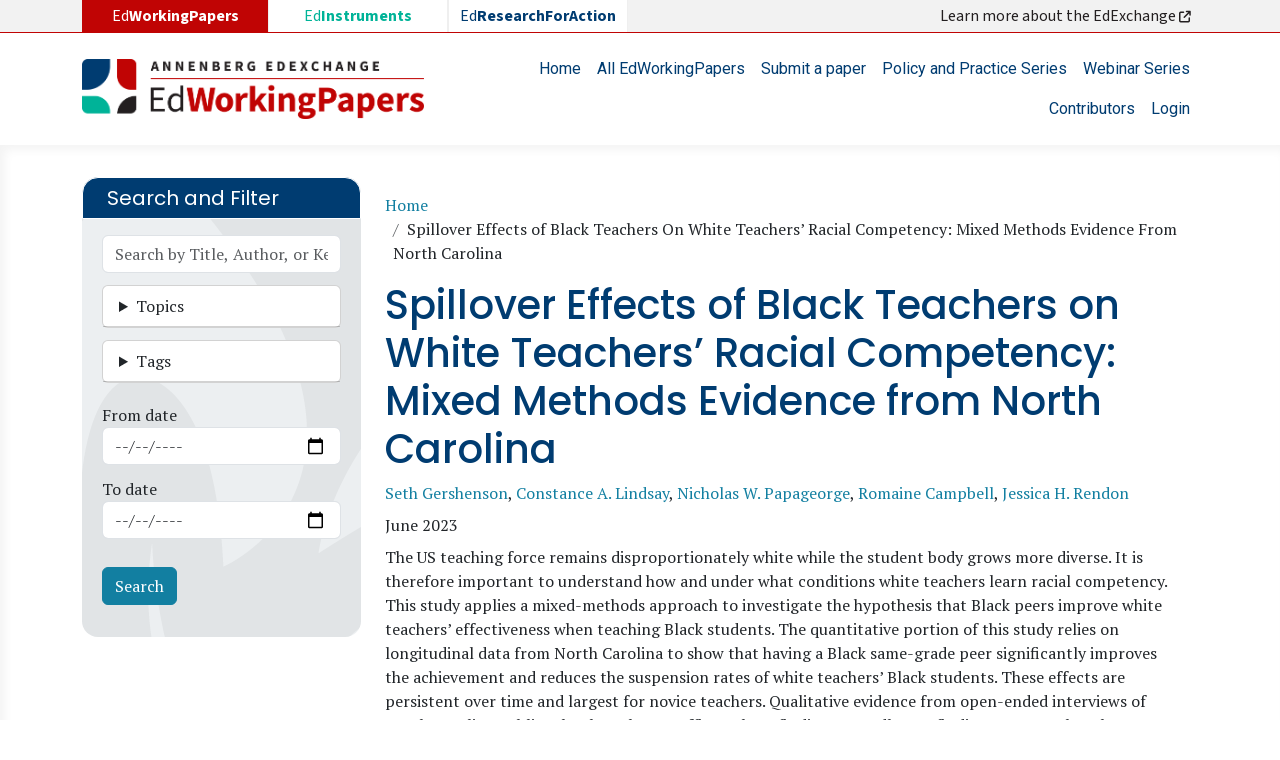

--- FILE ---
content_type: text/html; charset=UTF-8
request_url: https://edworkingpapers.com/ai23-794
body_size: 13310
content:

<!DOCTYPE html>
<html lang="en" dir="ltr" class="h-100">
  <head>
    
<!-- Google tag (gtag.js) -->
<script async src="https://www.googletagmanager.com/gtag/js?id=G-15BDW3RK8S"></script>
<script>
  window.dataLayer = window.dataLayer || [];
  function gtag(){dataLayer.push(arguments);}
  gtag('js', new Date());

  gtag('config', 'G-15BDW3RK8S');
</script>

    <meta charset="utf-8" />
<noscript><style>form.antibot * :not(.antibot-message) { display: none !important; }</style>
</noscript><meta name="description" content="The US teaching force remains disproportionately white while the student body grows more diverse. It is therefore important to understand how and under what conditions white teachers learn racial competency. This study applies a mixed-methods approach to investigate the hypothesis that Black peers improve white teachers’ effectiveness when teaching Black students." />
<meta name="abstract" content="The US teaching force remains disproportionately white while the student body grows more diverse. It is therefore important to understand how and under what conditions white teachers learn racial competency. This study applies a mixed-methods approach to investigate the hypothesis that Black peers improve white teachers’ effectiveness when teaching Black students." />
<meta name="keywords" content="peer effects, knowledge spillovers, teacher effectiveness, teacher diversity, achievement gaps, education production function" />
<link rel="canonical" href="https://edworkingpapers.com/ai23-794" />
<meta name="robots" content="index, follow" />
<meta name="twitter:card" content="summary" />
<meta name="twitter:description" content="The US teaching force remains disproportionately white while the student body grows more diverse. It is therefore important to understand how and under what conditions white teachers learn racial competency. This study applies a mixed-methods approach to investigate the hypothesis that Black peers improve white teachers’ effectiveness when teaching Black students." />
<meta name="twitter:title" content="Spillover Effects of Black Teachers on White Teachers’ Racial Competency: Mixed Methods Evidence from North Carolina" />
<meta name="twitter:site" content="@annenberginst" />
<meta name="twitter:image" content="https://edworkingpapers.com/sites/default/files/edworkingpaper-cover-23-794.jpg" />
<meta name="Generator" content="Drupal 10 (https://www.drupal.org)" />
<meta name="MobileOptimized" content="width" />
<meta name="HandheldFriendly" content="true" />
<meta name="viewport" content="width=device-width, initial-scale=1.0" />
<link rel="icon" href="/sites/default/files/favicon.ico" type="image/vnd.microsoft.icon" />

    <title>Spillover Effects of Black Teachers on White Teachers’ Racial Competency: Mixed Methods Evidence from North Carolina | EdWorkingPapers</title>
    <link rel="stylesheet" media="all" href="/core/modules/views/css/views-responsive-grid.css?t8u7gm" />
<link rel="stylesheet" media="all" href="/core/themes/stable9/css/system/components/align.module.css?t8u7gm" />
<link rel="stylesheet" media="all" href="/core/themes/stable9/css/system/components/fieldgroup.module.css?t8u7gm" />
<link rel="stylesheet" media="all" href="/core/themes/stable9/css/system/components/container-inline.module.css?t8u7gm" />
<link rel="stylesheet" media="all" href="/core/themes/stable9/css/system/components/clearfix.module.css?t8u7gm" />
<link rel="stylesheet" media="all" href="/core/themes/stable9/css/system/components/details.module.css?t8u7gm" />
<link rel="stylesheet" media="all" href="/core/themes/stable9/css/system/components/hidden.module.css?t8u7gm" />
<link rel="stylesheet" media="all" href="/core/themes/stable9/css/system/components/item-list.module.css?t8u7gm" />
<link rel="stylesheet" media="all" href="/core/themes/stable9/css/system/components/js.module.css?t8u7gm" />
<link rel="stylesheet" media="all" href="/core/themes/stable9/css/system/components/nowrap.module.css?t8u7gm" />
<link rel="stylesheet" media="all" href="/core/themes/stable9/css/system/components/position-container.module.css?t8u7gm" />
<link rel="stylesheet" media="all" href="/core/themes/stable9/css/system/components/reset-appearance.module.css?t8u7gm" />
<link rel="stylesheet" media="all" href="/core/themes/stable9/css/system/components/resize.module.css?t8u7gm" />
<link rel="stylesheet" media="all" href="/core/themes/stable9/css/system/components/system-status-counter.css?t8u7gm" />
<link rel="stylesheet" media="all" href="/core/themes/stable9/css/system/components/system-status-report-counters.css?t8u7gm" />
<link rel="stylesheet" media="all" href="/core/themes/stable9/css/system/components/system-status-report-general-info.css?t8u7gm" />
<link rel="stylesheet" media="all" href="/core/themes/stable9/css/system/components/tablesort.module.css?t8u7gm" />
<link rel="stylesheet" media="all" href="/core/themes/stable9/css/views/views.module.css?t8u7gm" />
<link rel="stylesheet" media="all" href="/modules/better_exposed_filters/css/better_exposed_filters.css?t8u7gm" />
<link rel="stylesheet" media="all" href="/modules/custom/edexchange_related_resources/css/edexchange_related_resources.css?t8u7gm" />
<link rel="stylesheet" media="all" href="https://use.fontawesome.com/releases/v6.4.0/css/all.css" />
<link rel="stylesheet" media="all" href="https://use.fontawesome.com/releases/v6.4.0/css/v4-shims.css" />
<link rel="stylesheet" media="all" href="/core/themes/stable9/css/core/assets/vendor/normalize-css/normalize.css?t8u7gm" />
<link rel="stylesheet" media="all" href="/themes/bootstrap5/css/components/action-links.css?t8u7gm" />
<link rel="stylesheet" media="all" href="/themes/bootstrap5/css/components/breadcrumb.css?t8u7gm" />
<link rel="stylesheet" media="all" href="/themes/bootstrap5/css/components/container-inline.css?t8u7gm" />
<link rel="stylesheet" media="all" href="/themes/bootstrap5/css/components/details.css?t8u7gm" />
<link rel="stylesheet" media="all" href="/themes/bootstrap5/css/components/exposed-filters.css?t8u7gm" />
<link rel="stylesheet" media="all" href="/themes/bootstrap5/css/components/field.css?t8u7gm" />
<link rel="stylesheet" media="all" href="/themes/bootstrap5/css/components/form.css?t8u7gm" />
<link rel="stylesheet" media="all" href="/themes/bootstrap5/css/components/icons.css?t8u7gm" />
<link rel="stylesheet" media="all" href="/themes/bootstrap5/css/components/inline-form.css?t8u7gm" />
<link rel="stylesheet" media="all" href="/themes/bootstrap5/css/components/item-list.css?t8u7gm" />
<link rel="stylesheet" media="all" href="/themes/bootstrap5/css/components/links.css?t8u7gm" />
<link rel="stylesheet" media="all" href="/themes/bootstrap5/css/components/menu.css?t8u7gm" />
<link rel="stylesheet" media="all" href="/themes/bootstrap5/css/components/more-link.css?t8u7gm" />
<link rel="stylesheet" media="all" href="/themes/bootstrap5/css/components/pager.css?t8u7gm" />
<link rel="stylesheet" media="all" href="/themes/bootstrap5/css/components/tabledrag.css?t8u7gm" />
<link rel="stylesheet" media="all" href="/themes/bootstrap5/css/components/tableselect.css?t8u7gm" />
<link rel="stylesheet" media="all" href="/themes/bootstrap5/css/components/tablesort.css?t8u7gm" />
<link rel="stylesheet" media="all" href="/themes/bootstrap5/css/components/textarea.css?t8u7gm" />
<link rel="stylesheet" media="all" href="/themes/bootstrap5/css/components/ui-dialog.css?t8u7gm" />
<link rel="stylesheet" media="all" href="/themes/bootstrap5/css/components/file.css?t8u7gm" />
<link rel="stylesheet" media="all" href="/themes/bootstrap5/css/components/messages.css?t8u7gm" />
<link rel="stylesheet" media="all" href="/themes/bootstrap5/css/components/node.css?t8u7gm" />
<link rel="stylesheet" media="all" href="/themes/custom/ewp/css/style.css?t8u7gm" />
<link rel="stylesheet" media="all" href="/sites/default/files/asset_injector/css/ewp-7dafec200d169b88a9f4d856e6ec87b2.css?t8u7gm" />

    
  </head>
  <body class="path-node page-node-type-edworkingpaper   d-flex flex-column h-100">
        <div class="visually-hidden-focusable skip-link p-3 container">
      <a href="#main-content" class="p-2">
        Skip to main content
      </a>
    </div>
    
      <div class="dialog-off-canvas-main-canvas d-flex flex-column h-100" data-off-canvas-main-canvas>
    

<header>
          <div class="region region-header-exchange">
    <div id="block-ewp-edexchange" class="container block block-block-content block-block-contente1c387a2-1f73-4b30-a47e-ea49e67d4a84">
  
    
      
            <div class="clearfix text-formatted field field--name-body field--type-text-with-summary field--label-hidden field__item"><div class="row"><div class="col-md-6"><ul class="list-edexchange"><li class="col nav-link d-none d-md-block l1">Ed<strong>WorkingPapers</strong></li><li class="col nav-item l2"><a class="nav-link" href="https://edinstruments.org/" target="_blank">Ed<strong>Instruments</strong></a></li><li class="col nav-item l3"><a class="nav-link" href="https://edresearchforaction.org//" target="_blank">Ed<strong>ResearchForAction</strong></a></li></ul></div><div class="col-md-6 d-none d-md-block text-end"><a class="nav-link" href="https://annenberg.brown.edu/edexchange" target="_blank">Learn more about the EdExchange&nbsp;<em><i class="fa-solid fa-arrow-up-right-from-square">&nbsp;</i></em></a></div></div></div>
      
  </div>

  </div>

    

    <nav class="navbar navbar-expand-lg navbar-light text-dark ">
    <div class="container d-flex">
        <div class="region region-nav-branding">
    <div id="block-ewp-branding" class="block block-system block-system-branding-block">
  
    
  <div class="navbar-brand d-flex align-items-center">

    <a href="/" title="Home" rel="home" class="site-logo d-block">
    <img src="/sites/default/files/edworkingpapers_logo.webp" alt="Home" fetchpriority="high" />
  </a>
  
  <div>
    
      </div>
</div>
</div>

  </div>


      <button class="navbar-toggler collapsed" type="button" data-bs-toggle="collapse"
              data-bs-target="#navbarSupportedContent" aria-controls="navbarSupportedContent"
              aria-expanded="false" aria-label="Toggle navigation">
        <span class="navbar-toggler-icon"></span>
      </button>

      <div class="collapse navbar-collapse justify-content-md-end flex-wrap" id="navbarSupportedContent">
          <div class="region region-nav-main">
    <nav role="navigation" aria-labelledby="block-ewp-main-navigation-menu" id="block-ewp-main-navigation" class="block block-menu navigation menu--main">
            
  <h5 class="visually-hidden" id="block-ewp-main-navigation-menu">Main navigation</h5>
  

        
            <ul data-block="nav_main" class="navbar-nav justify-content-end flex-wrap nav-level-0">
                    <li class="nav-item">
          <a href="/" class="nav-link" data-drupal-link-system-path="&lt;front&gt;">Home</a>
      </li>

                    <li class="nav-item">
          <a href="/edworkingpapers" class="nav-link" data-drupal-link-system-path="edworkingpapers">All EdWorkingPapers</a>
      </li>

                    <li class="nav-item">
          <a href="/submit-paper" class="nav-link" data-drupal-link-system-path="webform/submit_a_paper">Submit a paper</a>
      </li>

                    <li class="nav-item">
          <a href="/policy-practice-series" class="nav-link" data-drupal-link-system-path="policy-practice-series">Policy and Practice Series</a>
      </li>

                    <li class="nav-item">
          <a href="/webinar-series" class="nav-link" data-drupal-link-system-path="node/4">Webinar Series</a>
      </li>

                    <li class="nav-item">
          <a href="/contributors" class="nav-link" data-drupal-link-system-path="contributors">Contributors</a>
      </li>

                    <li class="nav-item">
          <a href="/user/login" class="nav-link" data-drupal-link-system-path="user/login">Login</a>
      </li>

        </ul>
  



  </nav>

  </div>

        
      </div>
    </div>
  </nav>
  
</header>
<main role="main">
<div class="main-page">
  <a id="main-content" tabindex="-1"></a>
  
  
  

  <div class="container">
    
    <div class="row g-0">
              <div class="order-1 order-md-1 col-12 col-lg-3">
            <div class="region region-sidebar-first">
    <div class="views-exposed-form bef-exposed-form block block-views block-views-exposed-filter-blocksearch-edworkingpapers-page-1" data-drupal-selector="views-exposed-form-search-edworkingpapers-page-1" id="block-ewp-exposedformsearch-edworkingpaperspage-1">
  
      <h2>Search and Filter</h2>
    
      <form data-block="sidebar_first" action="/edworkingpapers" method="get" id="views-exposed-form-search-edworkingpapers-page-1" accept-charset="UTF-8">
  <div class="form--inline clearfix">
  <div class="js-form-item form-item js-form-type-textfield form-type-textfield js-form-item-keyword form-item-keyword">
      
        
  <input placeholder="Search by Title, Author, or Keyword" data-drupal-selector="edit-keyword" type="text" id="edit-keyword" name="keyword" value="" size="30" maxlength="128" class="form-text form-control" />


        </div>
<details class="form-item js-form-wrapper form-wrapper card" data-drupal-selector="edit-categories-collapsible" id="edit-categories-collapsible">
    <summary role="button" aria-controls="edit-categories-collapsible" aria-expanded="false" class="card-header bg-light">Topics</summary><div class="details-wrapper card-body">
    <div id="edit-categories" class="form-checkboxes"><div class="form-checkboxes bef-checkboxes">
                  <div class="js-form-item form-item js-form-type-checkbox form-type-checkbox js-form-item-categories-26 form-item-categories-26">
        
  <input data-drupal-selector="edit-categories-26" type="checkbox" id="edit-categories-26" name="categories[26]" value="26" class="form-checkbox form-check-input" />


        <label for="edit-categories-26" class="option">Families and Communities</label>
      </div>

                    <div class="js-form-item form-item js-form-type-checkbox form-type-checkbox js-form-item-categories-19 form-item-categories-19">
        
  <input data-drupal-selector="edit-categories-19" type="checkbox" id="edit-categories-19" name="categories[19]" value="19" class="form-checkbox form-check-input" />


        <label for="edit-categories-19" class="option">Methods</label>
      </div>

                    <div class="js-form-item form-item js-form-type-checkbox form-type-checkbox js-form-item-categories-197 form-item-categories-197">
        
  <input data-drupal-selector="edit-categories-197" type="checkbox" id="edit-categories-197" name="categories[197]" value="197" class="form-checkbox form-check-input" />


        <label for="edit-categories-197" class="option">Out-of-School and Alternative Education</label>
      </div>

                    <div class="js-form-item form-item js-form-type-checkbox form-type-checkbox js-form-item-categories-74 form-item-categories-74">
        
  <input data-drupal-selector="edit-categories-74" type="checkbox" id="edit-categories-74" name="categories[74]" value="74" class="form-checkbox form-check-input" />


        <label for="edit-categories-74" class="option">Pathways to and Through Postsecondary</label>
      </div>

                    <div class="js-form-item form-item js-form-type-checkbox form-type-checkbox js-form-item-categories-60 form-item-categories-60">
        
  <input data-drupal-selector="edit-categories-60" type="checkbox" id="edit-categories-60" name="categories[60]" value="60" class="form-checkbox form-check-input" />


        <label for="edit-categories-60" class="option">Policy, Politics, and Governance</label>
      </div>

                    <div class="js-form-item form-item js-form-type-checkbox form-type-checkbox js-form-item-categories-85 form-item-categories-85">
        
  <input data-drupal-selector="edit-categories-85" type="checkbox" id="edit-categories-85" name="categories[85]" value="85" class="form-checkbox form-check-input" />


        <label for="edit-categories-85" class="option">School Choice</label>
      </div>

                    <div class="js-form-item form-item js-form-type-checkbox form-type-checkbox js-form-item-categories-41 form-item-categories-41">
        
  <input data-drupal-selector="edit-categories-41" type="checkbox" id="edit-categories-41" name="categories[41]" value="41" class="form-checkbox form-check-input" />


        <label for="edit-categories-41" class="option">Staffing, Finance, and Operations</label>
      </div>

                    <div class="js-form-item form-item js-form-type-checkbox form-type-checkbox js-form-item-categories-108 form-item-categories-108">
        
  <input data-drupal-selector="edit-categories-108" type="checkbox" id="edit-categories-108" name="categories[108]" value="108" class="form-checkbox form-check-input" />


        <label for="edit-categories-108" class="option">Standards, Assessment, and Curriculum</label>
      </div>

                    <div class="js-form-item form-item js-form-type-checkbox form-type-checkbox js-form-item-categories-32 form-item-categories-32">
        
  <input data-drupal-selector="edit-categories-32" type="checkbox" id="edit-categories-32" name="categories[32]" value="32" class="form-checkbox form-check-input" />


        <label for="edit-categories-32" class="option">Student Learning</label>
      </div>

                    <div class="js-form-item form-item js-form-type-checkbox form-type-checkbox js-form-item-categories-150 form-item-categories-150">
        
  <input data-drupal-selector="edit-categories-150" type="checkbox" id="edit-categories-150" name="categories[150]" value="150" class="form-checkbox form-check-input" />


        <label for="edit-categories-150" class="option">Student Well-Being</label>
      </div>

                    <div class="js-form-item form-item js-form-type-checkbox form-type-checkbox js-form-item-categories-1 form-item-categories-1">
        
  <input data-drupal-selector="edit-categories-1" type="checkbox" id="edit-categories-1" name="categories[1]" value="1" class="form-checkbox form-check-input" />


        <label for="edit-categories-1" class="option">Teacher and Leader Development</label>
      </div>

      </div>
</div>
</div>
</details>
<details class="form-item js-form-wrapper form-wrapper card" data-drupal-selector="edit-tags-collapsible" id="edit-tags-collapsible">
    <summary role="button" aria-controls="edit-tags-collapsible" aria-expanded="false" class="card-header bg-light">Tags</summary><div class="details-wrapper card-body">
    <div id="edit-tags" class="form-checkboxes"><div class="form-checkboxes bef-checkboxes">
                  <div class="js-form-item form-item js-form-type-checkbox form-type-checkbox js-form-item-tags-171 form-item-tags-171">
        
  <input data-drupal-selector="edit-tags-171" type="checkbox" id="edit-tags-171" name="tags[171]" value="171" class="form-checkbox form-check-input" />


        <label for="edit-tags-171" class="option">Ability grouping</label>
      </div>

                    <div class="js-form-item form-item js-form-type-checkbox form-type-checkbox js-form-item-tags-4 form-item-tags-4">
        
  <input data-drupal-selector="edit-tags-4" type="checkbox" id="edit-tags-4" name="tags[4]" value="4" class="form-checkbox form-check-input" />


        <label for="edit-tags-4" class="option">Absenteeism</label>
      </div>

                    <div class="js-form-item form-item js-form-type-checkbox form-type-checkbox js-form-item-tags-20 form-item-tags-20">
        
  <input data-drupal-selector="edit-tags-20" type="checkbox" id="edit-tags-20" name="tags[20]" value="20" class="form-checkbox form-check-input" />


        <label for="edit-tags-20" class="option">Assessment</label>
      </div>

                    <div class="js-form-item form-item js-form-type-checkbox form-type-checkbox js-form-item-tags-350 form-item-tags-350">
        
  <input data-drupal-selector="edit-tags-350" type="checkbox" id="edit-tags-350" name="tags[350]" value="350" class="form-checkbox form-check-input" />


        <label for="edit-tags-350" class="option">Belonging</label>
      </div>

                    <div class="js-form-item form-item js-form-type-checkbox form-type-checkbox js-form-item-tags-216 form-item-tags-216">
        
  <input data-drupal-selector="edit-tags-216" type="checkbox" id="edit-tags-216" name="tags[216]" value="216" class="form-checkbox form-check-input" />


        <label for="edit-tags-216" class="option">Career and technical education</label>
      </div>

                    <div class="js-form-item form-item js-form-type-checkbox form-type-checkbox js-form-item-tags-61 form-item-tags-61">
        
  <input data-drupal-selector="edit-tags-61" type="checkbox" id="edit-tags-61" name="tags[61]" value="61" class="form-checkbox form-check-input" />


        <label for="edit-tags-61" class="option">Charter schools</label>
      </div>

                    <div class="js-form-item form-item js-form-type-checkbox form-type-checkbox js-form-item-tags-28 form-item-tags-28">
        
  <input data-drupal-selector="edit-tags-28" type="checkbox" id="edit-tags-28" name="tags[28]" value="28" class="form-checkbox form-check-input" />


        <label for="edit-tags-28" class="option">Child development</label>
      </div>

                    <div class="js-form-item form-item js-form-type-checkbox form-type-checkbox js-form-item-tags-254 form-item-tags-254">
        
  <input data-drupal-selector="edit-tags-254" type="checkbox" id="edit-tags-254" name="tags[254]" value="254" class="form-checkbox form-check-input" />


        <label for="edit-tags-254" class="option">Class size</label>
      </div>

                    <div class="js-form-item form-item js-form-type-checkbox form-type-checkbox js-form-item-tags-75 form-item-tags-75">
        
  <input data-drupal-selector="edit-tags-75" type="checkbox" id="edit-tags-75" name="tags[75]" value="75" class="form-checkbox form-check-input" />


        <label for="edit-tags-75" class="option">College readiness</label>
      </div>

                    <div class="js-form-item form-item js-form-type-checkbox form-type-checkbox js-form-item-tags-580 form-item-tags-580">
        
  <input data-drupal-selector="edit-tags-580" type="checkbox" id="edit-tags-580" name="tags[580]" value="580" class="form-checkbox form-check-input" />


        <label for="edit-tags-580" class="option">Counseling</label>
      </div>

                    <div class="js-form-item form-item js-form-type-checkbox form-type-checkbox js-form-item-tags-288 form-item-tags-288">
        
  <input data-drupal-selector="edit-tags-288" type="checkbox" id="edit-tags-288" name="tags[288]" value="288" class="form-checkbox form-check-input" />


        <label for="edit-tags-288" class="option">Covid-19 recovery</label>
      </div>

                    <div class="js-form-item form-item js-form-type-checkbox form-type-checkbox js-form-item-tags-322 form-item-tags-322">
        
  <input data-drupal-selector="edit-tags-322" type="checkbox" id="edit-tags-322" name="tags[322]" value="322" class="form-checkbox form-check-input" />


        <label for="edit-tags-322" class="option">Culturally responsive schooling</label>
      </div>

                    <div class="js-form-item form-item js-form-type-checkbox form-type-checkbox js-form-item-tags-9 form-item-tags-9">
        
  <input data-drupal-selector="edit-tags-9" type="checkbox" id="edit-tags-9" name="tags[9]" value="9" class="form-checkbox form-check-input" />


        <label for="edit-tags-9" class="option">Curriculum</label>
      </div>

                    <div class="js-form-item form-item js-form-type-checkbox form-type-checkbox js-form-item-tags-66 form-item-tags-66">
        
  <input data-drupal-selector="edit-tags-66" type="checkbox" id="edit-tags-66" name="tags[66]" value="66" class="form-checkbox form-check-input" />


        <label for="edit-tags-66" class="option">Early childhood education</label>
      </div>

                    <div class="js-form-item form-item js-form-type-checkbox form-type-checkbox js-form-item-tags-239 form-item-tags-239">
        
  <input data-drupal-selector="edit-tags-239" type="checkbox" id="edit-tags-239" name="tags[239]" value="239" class="form-checkbox form-check-input" />


        <label for="edit-tags-239" class="option">Educator perceptions</label>
      </div>

                    <div class="js-form-item form-item js-form-type-checkbox form-type-checkbox js-form-item-tags-21 form-item-tags-21">
        
  <input data-drupal-selector="edit-tags-21" type="checkbox" id="edit-tags-21" name="tags[21]" value="21" class="form-checkbox form-check-input" />


        <label for="edit-tags-21" class="option">Efficacy</label>
      </div>

                    <div class="js-form-item form-item js-form-type-checkbox form-type-checkbox js-form-item-tags-71 form-item-tags-71">
        
  <input data-drupal-selector="edit-tags-71" type="checkbox" id="edit-tags-71" name="tags[71]" value="71" class="form-checkbox form-check-input" />


        <label for="edit-tags-71" class="option">Elementary schools</label>
      </div>

                    <div class="js-form-item form-item js-form-type-checkbox form-type-checkbox js-form-item-tags-43 form-item-tags-43">
        
  <input data-drupal-selector="edit-tags-43" type="checkbox" id="edit-tags-43" name="tags[43]" value="43" class="form-checkbox form-check-input" />


        <label for="edit-tags-43" class="option">Equity</label>
      </div>

                    <div class="js-form-item form-item js-form-type-checkbox form-type-checkbox js-form-item-tags-1922 form-item-tags-1922">
        
  <input data-drupal-selector="edit-tags-1922" type="checkbox" id="edit-tags-1922" name="tags[1922]" value="1922" class="form-checkbox form-check-input" />


        <label for="edit-tags-1922" class="option">Generative artificial intelligence (AI) in education</label>
      </div>

                    <div class="js-form-item form-item js-form-type-checkbox form-type-checkbox js-form-item-tags-285 form-item-tags-285">
        
  <input data-drupal-selector="edit-tags-285" type="checkbox" id="edit-tags-285" name="tags[285]" value="285" class="form-checkbox form-check-input" />


        <label for="edit-tags-285" class="option">Gifted education</label>
      </div>

                    <div class="js-form-item form-item js-form-type-checkbox form-type-checkbox js-form-item-tags-131 form-item-tags-131">
        
  <input data-drupal-selector="edit-tags-131" type="checkbox" id="edit-tags-131" name="tags[131]" value="131" class="form-checkbox form-check-input" />


        <label for="edit-tags-131" class="option">High schools</label>
      </div>

                    <div class="js-form-item form-item js-form-type-checkbox form-type-checkbox js-form-item-tags-96 form-item-tags-96">
        
  <input data-drupal-selector="edit-tags-96" type="checkbox" id="edit-tags-96" name="tags[96]" value="96" class="form-checkbox form-check-input" />


        <label for="edit-tags-96" class="option">Higher education</label>
      </div>

                    <div class="js-form-item form-item js-form-type-checkbox form-type-checkbox js-form-item-tags-136 form-item-tags-136">
        
  <input data-drupal-selector="edit-tags-136" type="checkbox" id="edit-tags-136" name="tags[136]" value="136" class="form-checkbox form-check-input" />


        <label for="edit-tags-136" class="option">Human capital</label>
      </div>

                    <div class="js-form-item form-item js-form-type-checkbox form-type-checkbox js-form-item-tags-52 form-item-tags-52">
        
  <input data-drupal-selector="edit-tags-52" type="checkbox" id="edit-tags-52" name="tags[52]" value="52" class="form-checkbox form-check-input" />


        <label for="edit-tags-52" class="option">Immigrant origin students</label>
      </div>

                    <div class="js-form-item form-item js-form-type-checkbox form-type-checkbox js-form-item-tags-701 form-item-tags-701">
        
  <input data-drupal-selector="edit-tags-701" type="checkbox" id="edit-tags-701" name="tags[701]" value="701" class="form-checkbox form-check-input" />


        <label for="edit-tags-701" class="option">Indigenous peoples</label>
      </div>

                    <div class="js-form-item form-item js-form-type-checkbox form-type-checkbox js-form-item-tags-11 form-item-tags-11">
        
  <input data-drupal-selector="edit-tags-11" type="checkbox" id="edit-tags-11" name="tags[11]" value="11" class="form-checkbox form-check-input" />


        <label for="edit-tags-11" class="option">Instructional coaching</label>
      </div>

                    <div class="js-form-item form-item js-form-type-checkbox form-type-checkbox js-form-item-tags-268 form-item-tags-268">
        
  <input data-drupal-selector="edit-tags-268" type="checkbox" id="edit-tags-268" name="tags[268]" value="268" class="form-checkbox form-check-input" />


        <label for="edit-tags-268" class="option">Instructional design</label>
      </div>

                    <div class="js-form-item form-item js-form-type-checkbox form-type-checkbox js-form-item-tags-156 form-item-tags-156">
        
  <input data-drupal-selector="edit-tags-156" type="checkbox" id="edit-tags-156" name="tags[156]" value="156" class="form-checkbox form-check-input" />


        <label for="edit-tags-156" class="option">Instructional practices</label>
      </div>

                    <div class="js-form-item form-item js-form-type-checkbox form-type-checkbox js-form-item-tags-130 form-item-tags-130">
        
  <input data-drupal-selector="edit-tags-130" type="checkbox" id="edit-tags-130" name="tags[130]" value="130" class="form-checkbox form-check-input" />


        <label for="edit-tags-130" class="option">Instructional technology</label>
      </div>

                    <div class="js-form-item form-item js-form-type-checkbox form-type-checkbox js-form-item-tags-134 form-item-tags-134">
        
  <input data-drupal-selector="edit-tags-134" type="checkbox" id="edit-tags-134" name="tags[134]" value="134" class="form-checkbox form-check-input" />


        <label for="edit-tags-134" class="option">International and comparative</label>
      </div>

                    <div class="js-form-item form-item js-form-type-checkbox form-type-checkbox js-form-item-tags-1343 form-item-tags-1343">
        
  <input data-drupal-selector="edit-tags-1343" type="checkbox" id="edit-tags-1343" name="tags[1343]" value="1343" class="form-checkbox form-check-input" />


        <label for="edit-tags-1343" class="option">Juvenile justice</label>
      </div>

                    <div class="js-form-item form-item js-form-type-checkbox form-type-checkbox js-form-item-tags-45 form-item-tags-45">
        
  <input data-drupal-selector="edit-tags-45" type="checkbox" id="edit-tags-45" name="tags[45]" value="45" class="form-checkbox form-check-input" />


        <label for="edit-tags-45" class="option">Leadership</label>
      </div>

                    <div class="js-form-item form-item js-form-type-checkbox form-type-checkbox js-form-item-tags-80 form-item-tags-80">
        
  <input data-drupal-selector="edit-tags-80" type="checkbox" id="edit-tags-80" name="tags[80]" value="80" class="form-checkbox form-check-input" />


        <label for="edit-tags-80" class="option">Learning environments</label>
      </div>

                    <div class="js-form-item form-item js-form-type-checkbox form-type-checkbox js-form-item-tags-1316 form-item-tags-1316">
        
  <input data-drupal-selector="edit-tags-1316" type="checkbox" id="edit-tags-1316" name="tags[1316]" value="1316" class="form-checkbox form-check-input" />


        <label for="edit-tags-1316" class="option">LGBTQIA+ students</label>
      </div>

                    <div class="js-form-item form-item js-form-type-checkbox form-type-checkbox js-form-item-tags-109 form-item-tags-109">
        
  <input data-drupal-selector="edit-tags-109" type="checkbox" id="edit-tags-109" name="tags[109]" value="109" class="form-checkbox form-check-input" />


        <label for="edit-tags-109" class="option">Mathematics education</label>
      </div>

                    <div class="js-form-item form-item js-form-type-checkbox form-type-checkbox js-form-item-tags-333 form-item-tags-333">
        
  <input data-drupal-selector="edit-tags-333" type="checkbox" id="edit-tags-333" name="tags[333]" value="333" class="form-checkbox form-check-input" />


        <label for="edit-tags-333" class="option">Middle schools</label>
      </div>

                    <div class="js-form-item form-item js-form-type-checkbox form-type-checkbox js-form-item-tags-5 form-item-tags-5">
        
  <input data-drupal-selector="edit-tags-5" type="checkbox" id="edit-tags-5" name="tags[5]" value="5" class="form-checkbox form-check-input" />


        <label for="edit-tags-5" class="option">Motivation</label>
      </div>

                    <div class="js-form-item form-item js-form-type-checkbox form-type-checkbox js-form-item-tags-238 form-item-tags-238">
        
  <input data-drupal-selector="edit-tags-238" type="checkbox" id="edit-tags-238" name="tags[238]" value="238" class="form-checkbox form-check-input" />


        <label for="edit-tags-238" class="option">Multilingual learners</label>
      </div>

                    <div class="js-form-item form-item js-form-type-checkbox form-type-checkbox js-form-item-tags-483 form-item-tags-483">
        
  <input data-drupal-selector="edit-tags-483" type="checkbox" id="edit-tags-483" name="tags[483]" value="483" class="form-checkbox form-check-input" />


        <label for="edit-tags-483" class="option">Neighborhoods</label>
      </div>

                    <div class="js-form-item form-item js-form-type-checkbox form-type-checkbox js-form-item-tags-33 form-item-tags-33">
        
  <input data-drupal-selector="edit-tags-33" type="checkbox" id="edit-tags-33" name="tags[33]" value="33" class="form-checkbox form-check-input" />


        <label for="edit-tags-33" class="option">Parenting</label>
      </div>

                    <div class="js-form-item form-item js-form-type-checkbox form-type-checkbox js-form-item-tags-492 form-item-tags-492">
        
  <input data-drupal-selector="edit-tags-492" type="checkbox" id="edit-tags-492" name="tags[492]" value="492" class="form-checkbox form-check-input" />


        <label for="edit-tags-492" class="option">Philanthropy</label>
      </div>

                    <div class="js-form-item form-item js-form-type-checkbox form-type-checkbox js-form-item-tags-42 form-item-tags-42">
        
  <input data-drupal-selector="edit-tags-42" type="checkbox" id="edit-tags-42" name="tags[42]" value="42" class="form-checkbox form-check-input" />


        <label for="edit-tags-42" class="option">Poverty</label>
      </div>

                    <div class="js-form-item form-item js-form-type-checkbox form-type-checkbox js-form-item-tags-47 form-item-tags-47">
        
  <input data-drupal-selector="edit-tags-47" type="checkbox" id="edit-tags-47" name="tags[47]" value="47" class="form-checkbox form-check-input" />


        <label for="edit-tags-47" class="option">Principals</label>
      </div>

                    <div class="js-form-item form-item js-form-type-checkbox form-type-checkbox js-form-item-tags-10 form-item-tags-10">
        
  <input data-drupal-selector="edit-tags-10" type="checkbox" id="edit-tags-10" name="tags[10]" value="10" class="form-checkbox form-check-input" />


        <label for="edit-tags-10" class="option">Professional development</label>
      </div>

                    <div class="js-form-item form-item js-form-type-checkbox form-type-checkbox js-form-item-tags-62 form-item-tags-62">
        
  <input data-drupal-selector="edit-tags-62" type="checkbox" id="edit-tags-62" name="tags[62]" value="62" class="form-checkbox form-check-input" />


        <label for="edit-tags-62" class="option">Race, ethnicity, and education</label>
      </div>

                    <div class="js-form-item form-item js-form-type-checkbox form-type-checkbox js-form-item-tags-34 form-item-tags-34">
        
  <input data-drupal-selector="edit-tags-34" type="checkbox" id="edit-tags-34" name="tags[34]" value="34" class="form-checkbox form-check-input" />


        <label for="edit-tags-34" class="option">Reading and literacy education</label>
      </div>

                    <div class="js-form-item form-item js-form-type-checkbox form-type-checkbox js-form-item-tags-29 form-item-tags-29">
        
  <input data-drupal-selector="edit-tags-29" type="checkbox" id="edit-tags-29" name="tags[29]" value="29" class="form-checkbox form-check-input" />


        <label for="edit-tags-29" class="option">Returns to education and skills</label>
      </div>

                    <div class="js-form-item form-item js-form-type-checkbox form-type-checkbox js-form-item-tags-338 form-item-tags-338">
        
  <input data-drupal-selector="edit-tags-338" type="checkbox" id="edit-tags-338" name="tags[338]" value="338" class="form-checkbox form-check-input" />


        <label for="edit-tags-338" class="option">Rural education</label>
      </div>

                    <div class="js-form-item form-item js-form-type-checkbox form-type-checkbox js-form-item-tags-158 form-item-tags-158">
        
  <input data-drupal-selector="edit-tags-158" type="checkbox" id="edit-tags-158" name="tags[158]" value="158" class="form-checkbox form-check-input" />


        <label for="edit-tags-158" class="option">School climate and culture</label>
      </div>

                    <div class="js-form-item form-item js-form-type-checkbox form-type-checkbox js-form-item-tags-55 form-item-tags-55">
        
  <input data-drupal-selector="edit-tags-55" type="checkbox" id="edit-tags-55" name="tags[55]" value="55" class="form-checkbox form-check-input" />


        <label for="edit-tags-55" class="option">School districts</label>
      </div>

                    <div class="js-form-item form-item js-form-type-checkbox form-type-checkbox js-form-item-tags-86 form-item-tags-86">
        
  <input data-drupal-selector="edit-tags-86" type="checkbox" id="edit-tags-86" name="tags[86]" value="86" class="form-checkbox form-check-input" />


        <label for="edit-tags-86" class="option">School reform</label>
      </div>

                    <div class="js-form-item form-item js-form-type-checkbox form-type-checkbox js-form-item-tags-1001 form-item-tags-1001">
        
  <input data-drupal-selector="edit-tags-1001" type="checkbox" id="edit-tags-1001" name="tags[1001]" value="1001" class="form-checkbox form-check-input" />


        <label for="edit-tags-1001" class="option">School schedules</label>
      </div>

                    <div class="js-form-item form-item js-form-type-checkbox form-type-checkbox js-form-item-tags-115 form-item-tags-115">
        
  <input data-drupal-selector="edit-tags-115" type="checkbox" id="edit-tags-115" name="tags[115]" value="115" class="form-checkbox form-check-input" />


        <label for="edit-tags-115" class="option">Science education</label>
      </div>

                    <div class="js-form-item form-item js-form-type-checkbox form-type-checkbox js-form-item-tags-157 form-item-tags-157">
        
  <input data-drupal-selector="edit-tags-157" type="checkbox" id="edit-tags-157" name="tags[157]" value="157" class="form-checkbox form-check-input" />


        <label for="edit-tags-157" class="option">Social and emotional learning</label>
      </div>

                    <div class="js-form-item form-item js-form-type-checkbox form-type-checkbox js-form-item-tags-1018 form-item-tags-1018">
        
  <input data-drupal-selector="edit-tags-1018" type="checkbox" id="edit-tags-1018" name="tags[1018]" value="1018" class="form-checkbox form-check-input" />


        <label for="edit-tags-1018" class="option">Social studies education</label>
      </div>

                    <div class="js-form-item form-item js-form-type-checkbox form-type-checkbox js-form-item-tags-189 form-item-tags-189">
        
  <input data-drupal-selector="edit-tags-189" type="checkbox" id="edit-tags-189" name="tags[189]" value="189" class="form-checkbox form-check-input" />


        <label for="edit-tags-189" class="option">Stress and coping</label>
      </div>

                    <div class="js-form-item form-item js-form-type-checkbox form-type-checkbox js-form-item-tags-151 form-item-tags-151">
        
  <input data-drupal-selector="edit-tags-151" type="checkbox" id="edit-tags-151" name="tags[151]" value="151" class="form-checkbox form-check-input" />


        <label for="edit-tags-151" class="option">Student discipline</label>
      </div>

                    <div class="js-form-item form-item js-form-type-checkbox form-type-checkbox js-form-item-tags-141 form-item-tags-141">
        
  <input data-drupal-selector="edit-tags-141" type="checkbox" id="edit-tags-141" name="tags[141]" value="141" class="form-checkbox form-check-input" />


        <label for="edit-tags-141" class="option">Student engagement</label>
      </div>

                    <div class="js-form-item form-item js-form-type-checkbox form-type-checkbox js-form-item-tags-198 form-item-tags-198">
        
  <input data-drupal-selector="edit-tags-198" type="checkbox" id="edit-tags-198" name="tags[198]" value="198" class="form-checkbox form-check-input" />


        <label for="edit-tags-198" class="option">Student supports</label>
      </div>

                    <div class="js-form-item form-item js-form-type-checkbox form-type-checkbox js-form-item-tags-1463 form-item-tags-1463">
        
  <input data-drupal-selector="edit-tags-1463" type="checkbox" id="edit-tags-1463" name="tags[1463]" value="1463" class="form-checkbox form-check-input" />


        <label for="edit-tags-1463" class="option">Student well-being</label>
      </div>

                    <div class="js-form-item form-item js-form-type-checkbox form-type-checkbox js-form-item-tags-588 form-item-tags-588">
        
  <input data-drupal-selector="edit-tags-588" type="checkbox" id="edit-tags-588" name="tags[588]" value="588" class="form-checkbox form-check-input" />


        <label for="edit-tags-588" class="option">Students experiencing homelessness</label>
      </div>

                    <div class="js-form-item form-item js-form-type-checkbox form-type-checkbox js-form-item-tags-99 form-item-tags-99">
        
  <input data-drupal-selector="edit-tags-99" type="checkbox" id="edit-tags-99" name="tags[99]" value="99" class="form-checkbox form-check-input" />


        <label for="edit-tags-99" class="option">Students with disabilities</label>
      </div>

                    <div class="js-form-item form-item js-form-type-checkbox form-type-checkbox js-form-item-tags-491 form-item-tags-491">
        
  <input data-drupal-selector="edit-tags-491" type="checkbox" id="edit-tags-491" name="tags[491]" value="491" class="form-checkbox form-check-input" />


        <label for="edit-tags-491" class="option">Superintendency</label>
      </div>

                    <div class="js-form-item form-item js-form-type-checkbox form-type-checkbox js-form-item-tags-46 form-item-tags-46">
        
  <input data-drupal-selector="edit-tags-46" type="checkbox" id="edit-tags-46" name="tags[46]" value="46" class="form-checkbox form-check-input" />


        <label for="edit-tags-46" class="option">Teacher hiring and retention</label>
      </div>

                    <div class="js-form-item form-item js-form-type-checkbox form-type-checkbox js-form-item-tags-3 form-item-tags-3">
        
  <input data-drupal-selector="edit-tags-3" type="checkbox" id="edit-tags-3" name="tags[3]" value="3" class="form-checkbox form-check-input" />


        <label for="edit-tags-3" class="option">Teacher well-being</label>
      </div>

                    <div class="js-form-item form-item js-form-type-checkbox form-type-checkbox js-form-item-tags-818 form-item-tags-818">
        
  <input data-drupal-selector="edit-tags-818" type="checkbox" id="edit-tags-818" name="tags[818]" value="818" class="form-checkbox form-check-input" />


        <label for="edit-tags-818" class="option">Transportation</label>
      </div>

                    <div class="js-form-item form-item js-form-type-checkbox form-type-checkbox js-form-item-tags-476 form-item-tags-476">
        
  <input data-drupal-selector="edit-tags-476" type="checkbox" id="edit-tags-476" name="tags[476]" value="476" class="form-checkbox form-check-input" />


        <label for="edit-tags-476" class="option">Tutoring</label>
      </div>

      </div>
</div>
</div>
</details>
<div data-drupal-selector="edit-date-wrapper" id="edit-date-wrapper" class="js-form-wrapper form-wrapper"><fieldset data-drupal-selector="edit-date-wrapper" id="edit-date-wrapper--2" class="js-form-item form-item js-form-wrapper form-wrapper">
      <legend>
    <span class="fieldset-legend"></span>
  </legend>
  <div class="fieldset-wrapper">
            <div class="js-form-item form-item js-form-type-date form-type-date js-form-item-date-min form-item-date-min">
      <label for="edit-date-min">From date</label>
        
  <input class="bef-datepicker form-date form-control" autocomplete="off" data-drupal-selector="edit-date-min" type="date" id="edit-date-min" name="date[min]" value="" size="30" />


        </div>
<div class="js-form-item form-item js-form-type-date form-type-date js-form-item-date-max form-item-date-max">
      <label for="edit-date-max">To date</label>
        
  <input class="bef-datepicker form-date form-control" autocomplete="off" data-drupal-selector="edit-date-max" type="date" id="edit-date-max" name="date[max]" value="" size="30" />


        </div>

          </div>
</fieldset>
</div>
<div data-drupal-selector="edit-actions" class="form-actions js-form-wrapper form-wrapper" id="edit-actions">
    <input data-drupal-selector="edit-submit-search-edworkingpapers" type="submit" id="edit-submit-search-edworkingpapers" value="Search" class="button js-form-submit form-submit btn btn-primary" />

</div>

</div>

</form>

  </div>

  </div>

        </div>
            <div class="order-2 order-md-2  col-12 col-lg-9 p-3">
	          		  <div class="region region-breadcrumb">
    <div id="block-ewp-breadcrumbs" class="block block-system block-system-breadcrumb-block">
  
    
        <nav aria-label="breadcrumb">
    <h2 id="system-breadcrumb" class="visually-hidden">Breadcrumb</h2>
    <ol class="breadcrumb">
          <li class="breadcrumb-item">
                  <a href="/">Home</a>
              </li>
          <li class="breadcrumb-item">
                  Spillover Effects of Black Teachers On White Teachers’ Racial Competency: Mixed Methods Evidence From North Carolina
              </li>
        </ol>
  </nav>

  </div>

  </div>

		          <div class="region region-content">
    <div data-drupal-messages-fallback class="hidden"></div>
<div id="block-ewp-page-title" class="block block-core block-page-title-block">
  
    
      
<h1><span class="field field--name-title field--type-string field--label-hidden">Spillover Effects of Black Teachers on White Teachers’ Racial Competency: Mixed Methods Evidence from North Carolina</span>
</h1>


  </div>
<div id="block-ewp-content" class="block block-system block-system-main-block">
  
    
      
<article data-history-node-id="794" class="node node--type-edworkingpaper node--view-mode-full">

  
    

  
  <div class="node__content">
    
      <div class="field field--name-field-wp-authors field--type-entity-reference field--label-hidden field__items">
              <div class="field__item"><a href="/authors/seth-gershenson" hreflang="en">Seth Gershenson</a>, </div>
              <div class="field__item"><a href="/authors/constance-lindsay-0" hreflang="en">Constance A. Lindsay</a>, </div>
              <div class="field__item"><a href="/authors/nicholas-w-papageorge" hreflang="en">Nicholas W. Papageorge</a>, </div>
              <div class="field__item"><a href="/authors/romaine-campbell" hreflang="en">Romaine Campbell</a>, </div>
              <div class="field__item"><a href="/authors/jessica-h-rendon" hreflang="en">Jessica H. Rendon</a></div>
          </div>
  
            <div class="field field--name-field-wp-date field--type-datetime field--label-hidden field__item"><time datetime="2023-06-22T12:00:00Z" class="datetime">June 2023</time>
</div>
      
            <div class="clearfix text-formatted field field--name-body field--type-text-with-summary field--label-hidden field__item"><p>The US teaching force remains disproportionately white while the student body grows more diverse. It is therefore important to understand how and under what conditions white teachers learn racial competency. This study applies a mixed-methods approach to investigate the hypothesis that Black peers improve white teachers’ effectiveness when teaching Black students. The quantitative portion of this study relies on longitudinal data from North Carolina to show that having a Black same-grade peer significantly improves the achievement and reduces the suspension rates of white teachers’ Black students. These effects are persistent over time and largest for novice teachers. Qualitative evidence from open-ended interviews of North Carolina public school teachers reaffirms these findings. Broadly, our findings suggest that the positive impact of Black teachers’ ability to successfully teach Black students is not limited to their direct interaction with Black students but is augmented by spillover effects on early-career white teachers, likely through peer learning.</p></div>
      
  <div class="field field--name-field-wp-keywords field--type-string field--label-inline clearfix">
    <div class="field__label">Keywords</div>
              <div class="field__item">peer effects, knowledge spillovers, teacher effectiveness, teacher diversity, achievement gaps, education production function</div>
          </div>

  <div class="field field--name-field-education-level field--type-entity-reference field--label-inline clearfix">
    <div class="field__label">Education level</div>
              <div class="field__item"><a href="/topics/k-12-education" hreflang="en">K-12 Education</a></div>
          </div>

  <div class="field field--name-field-categories field--type-entity-reference field--label-inline clearfix">
    <div class="field__label">Topics</div>
              <div class="field__item"><a href="/topics/teacher-and-leader-development" hreflang="en">Teacher and Leader Development</a></div>
          </div>

  <div class="field field--name-field-tags field--type-entity-reference field--label-inline clearfix">
    <div class="field__label">Tags</div>
          <div class="field__items">
              <div class="field__item"><a href="/tags/race-ethnicity-and-education" hreflang="en">Race, ethnicity, and education</a>, </div>
          <div class="field__item"><a href="/tags/culturally-responsive-schooling" hreflang="en">Culturally responsive schooling</a>, </div>
          <div class="field__item"><a href="/tags/equity" hreflang="en">Equity</a></div>
              </div>
      </div>

      <div class="field field--name-field-wp-download field--type-file field--label-hidden field__items">
              <div class="field__item">
<span class="file file--mime-application-pdf file--application-pdf"> <a href="/sites/default/files/ai23-794.pdf" type="application/pdf" title="ai23-794.pdf">Download 06/2023</a></span>
</div>
          </div>
  
  <div class="field field--name-field-wp-doi field--type-string field--label-inline clearfix">
    <div class="field__label">Document Object Identifier (DOI)</div>
              <div class="field__item">10.26300/jzyz-1m67</div>
          </div>

  </div>

</article>

  </div>
<div class="views-element-container block block-views block-views-blockedworkingpaper-citation-block-1" id="block-ewp-views-block-edworkingpaper-citation-block-1">
  
    
      <div data-block="content"><div class="view view-edworkingpaper-citation view-id-edworkingpaper_citation view-display-id-block_1 js-view-dom-id-1039e3dbef419c4acafca2aa4b86a9f0ad755184be734ccbf3fec384079df23b">
  
    
      
      <div class="view-content">
          <div class="views-row"><div><span><strong>EdWorkingPaper suggested citation:</strong></span></div><span><span>Gershenson, Seth, Constance A. Lindsay, Nicholas W. Papageorge, Romaine Campbell, and Jessica H. Rendon</span></span><span><span>. (<time datetime="2023-06-22T12:00:00Z" class="datetime">2023</time>). Spillover Effects of Black Teachers on White Teachers’ Racial Competency: Mixed Methods Evidence from North Carolina. (EdWorkingPaper: <time datetime="2023-06-22T21:50:39+00:00" title="Thursday, June 22, 2023 - 21:50" class="datetime">23</time>-794). Retrieved from
Annenberg Institute at Brown University: </span></span><span><span><a href="https://doi.org/10.26300/jzyz-1m67">https://doi.org/10.26300/jzyz-1m67</a></span></span><div class="views-field views-field-body"><div class="field-content"><p><p>Machine-readable bibliographic record: <a href="https://www.edworkingpapers.com/sites/default/files/ai23-794.ris">RIS</a>, <a href="https://www.edworkingpapers.com/sites/default/files/ai23-794.bib">BibTeX</a></div></div></div>

    </div>
  
          </div>
</div>

  </div>
<div class="views-element-container related-policy block block-views block-views-blockrelated-policy-block-1" id="block-ewp-views-block-related-policy-block-1">
  
    
      <div data-block="content"><div class="view view-related-policy view-id-related_policy view-display-id-block_1 js-view-dom-id-df628dac5da2e0458c42fa6f985dd4139797e88b7b5806c42ac903bcb820fbf9">
  
    
      
      <div class="view-content">
      <div>
  
  <ul class="row row-cols-1 row-cols-md-1 list-papers">

          <li class="col"></li>
    
  </ul>

</div>

    </div>
  
          </div>
</div>

  </div>
<div class="views-element-container related-ewp block block-views block-views-blockrelated-working-papers-block-1" id="block-ewp-views-block-related-working-papers-block-1">
  
      <h2>Related EdWorkingPapers</h2>
    
      <div data-block="content"><div class="view view-related-working-papers view-id-related_working_papers view-display-id-block_1 js-view-dom-id-59780548415e2d7a83813ab52a92b0c3bac697615e308a00e78d36a01f550806">
  
    
      
      <div class="view-content">
      




<div class="views-view-responsive-grid views-view-responsive-grid--horizontal" style="--views-responsive-grid--column-count:2;--views-responsive-grid--cell-min-width:100px;--views-responsive-grid--layout-gap:20px;">
      <div class="views-view-responsive-grid__item">
      <div class="views-view-responsive-grid__item-inner"><div class="views-field views-field-field-categories"><div class="field-content"><a href="/topics/teacher-and-leader-development" hreflang="en">Teacher and Leader Development</a></div></div><div><h5><a href="/ai25-1299" hreflang="en">Improving Student-Teacher Relationships Through Feedback: The Development and Evaluation of the Stanford/Leading Educators Wise Feedback Professional Development Learning Series</a></h5></div><span><span><a href="/authors/david-kalkstein" hreflang="en">David A. Kalkstein</a>, <a href="/authors/gregory-m-walton" hreflang="en">Gregory M. Walton</a>, <a href="/authors/laura-meili" hreflang="en">Laura Meili</a>, <a href="/authors/virginia-isarraras" hreflang="en">Virginia Isarraras</a></span></span>. <span><span><time datetime="2025-09-26T12:00:00Z" class="datetime">September 2025</time></span></span><div><div class="related-tags"><a href="/tags/equity" hreflang="en">Equity</a>, <a href="/tags/professional-development" hreflang="en">Professional development</a>, <a href="/tags/student-engagement" hreflang="en">Student engagement</a></div></div><div><div><p>High-quality academic feedback, especially feedback that highlights errors, mistakes, misunderstandings and shortcomings, is one of the most valuable tools teachers have for promoting student growth and learning.</p></div></div></div>
    </div>
      <div class="views-view-responsive-grid__item">
      <div class="views-view-responsive-grid__item-inner"><div class="views-field views-field-field-categories"><div class="field-content"><a href="/topics/teacher-and-leader-development" hreflang="en">Teacher and Leader Development</a></div></div><div><h5><a href="/ai25-1259" hreflang="en">To The Mountaintop: Transforming Educational Equity as a School Leader</a></h5></div><span><span><a href="/authors/jasmine-james" hreflang="en">Jasmine James</a>, <a href="/authors/melissa-brown-sims" hreflang="en">Melissa Brown-Sims</a>, <a href="/authors/melissa-arellanes" hreflang="en">Melissa Arellanes</a>, <a href="/authors/eric-larsen" hreflang="en">Eric Larsen</a>, <a href="/authors/sarah-mae-olivar" hreflang="en">Sarah Mae Olivar</a></span></span>. <span><span><time datetime="2025-08-06T12:00:00Z" class="datetime">August 2025</time></span></span><div><div class="related-tags"><a href="/tags/equity" hreflang="en">Equity</a>, <a href="/tags/principals" hreflang="en">Principals</a>, <a href="/tags/school-climate-and-culture" hreflang="en">School climate and culture</a></div></div><div><div><p>School leaders, particularly principals, can be true difference makers. Having a strong school leader can shape productive learning environments, give high-quality teachers the support they need, and influence student outcomes.</p></div></div></div>
    </div>
  </div>

    </div>
  
          </div>
<div class="see-more-category">See more from <a href="/topics/teacher-and-leader-development">Teacher and Leader Development</a></div></div>

  </div>
<div id="block-ewp-relatedresearchblock" class="block block-edexchange-related-resources block-related-research-block">
  
    
      <div class="ed-research-header"><div class="ed-research-header-title"><h3>Related Resources from the EdExchange</h3></div><div class="ed-research-header-link"><a href="https://annenberg.brown.edu/edexchange/" target="_blank" rel="noopener noreferrer">Learn More about the Annenberg EdExchange<img src="/modules/custom/edexchange_related_resources/images/external-link.svg" alt="External Link" class="external-link-icon"></a></div></div><div class="ed-research-columns"><div class="ed-research-column edinstruments"><div class="intro-content"><a href="https://edinstruments.org/" target="_blank" rel="noopener noreferrer"><img src="/modules/custom/edexchange_related_resources/images/Annenberg_Logos_RGB_Ed-Instruments_Full-Color.svg" alt="EdInstruments Logo" class="research-logo"></a><p class="intro-text">A library of instruments for education research and school improvement</p></div><div class="flex-results"><div class="research-post"><a href="http://edinstruments.org/instruments/mathematics-scan" class="post-link" target="_blank"><div class="post-content"><h3>Mathematics Scan</h3><p class="category"><strong>Category:</strong> Teacher and Leader Development</p><p class="tags"><strong>Tags:</strong> Culturally responsive schooling, Instructional practices, Mathematics education</p></div><div class="post-button"><img src="/modules/custom/edexchange_related_resources/images/circle-caret-right.svg" alt="Right arrow" class="arrow-icon"></div></a></div><div class="research-post"><a href="http://edinstruments.org/instruments/real-math-toolkit-observation-and-debrief-protocol" class="post-link" target="_blank"><div class="post-content"><h3>REAL Math Toolkit Observation and Debrief Protocol</h3><p class="category"><strong>Category:</strong> Teacher and Leader Development</p><p class="tags"><strong>Tags:</strong> Culturally responsive schooling, Instructional practices, Mathematics education</p></div><div class="post-button"><img src="/modules/custom/edexchange_related_resources/images/circle-caret-right.svg" alt="Right arrow" class="arrow-icon"></div></a></div><div class="research-post"><a href="http://edinstruments.org/instruments/cares-classroom-observation-tool" class="post-link" target="_blank"><div class="post-content"><h3>CARES Classroom Observation Tool</h3><p class="category"><strong>Category:</strong> Teacher and Leader Development</p><p class="tags"><strong>Tags:</strong> Culturally responsive schooling, School climate and culture</p></div><div class="post-button"><img src="/modules/custom/edexchange_related_resources/images/circle-caret-right.svg" alt="Right arrow" class="arrow-icon"></div></a></div><a href="https://edinstruments.org/topics/teacher-and-leader-development" class="see-all-button match" target="_blank" rel="noopener noreferrer">See All Related Instruments</a></div></div><div class="ed-research-column edresearchforaction"><div class="intro-content"><a href="https://edresearchforaction.org/" target="_blank" rel="noopener noreferrer"><img src="/modules/custom/edexchange_related_resources/images/Annenberg_Logos_RGB_Ed-Research-for-Action_Full-Color.svg" alt="EdResearchForAction Logo" class="research-logo"></a><p class="intro-text">A new model for informed decision-making in education</p></div><div class="flex-results"><div class="research-post"><a href="https://edresearchforaction.org/research-briefs/promoting-school-success-for-immigrant-origin-students/" class="post-link" target="_blank"><div class="post-content"><h3>Promoting School Success for Immigrant-Origin Students</h3><p class="category"><strong>Category:</strong> Student Learning</p><p class="tags"><strong>Tags:</strong> Culturally responsive schooling, Immigrant origin students, Multilingual learners</p></div><div class="post-button"><img src="/modules/custom/edexchange_related_resources/images/circle-caret-right.svg" alt="Right arrow" class="arrow-icon"></div></a></div><div class="research-post"><a href="https://edresearchforaction.org/research-briefs/supports-for-multilingual-students-who-are-classified-as-english-learners/" class="post-link" target="_blank"><div class="post-content"><h3>Supports for Multilingual Students who are Classified as English Learners (updated Sept 2024)</h3><p class="category"><strong>Category:</strong> Student Learning</p><p class="tags"><strong>Tags:</strong> Culturally responsive schooling, Immigrant origin students, Multilingual learners</p></div><div class="post-button"><img src="/modules/custom/edexchange_related_resources/images/circle-caret-right.svg" alt="Right arrow" class="arrow-icon"></div></a></div><div class="research-post"><a href="https://edresearchforaction.org/research-briefs/identifying-and-supporting-students-experiencing-homelessness/" class="post-link" target="_blank"><div class="post-content"><h3>Educational Practices to Identify And Support Students Experiencing Homelessness</h3><p class="category"><strong>Category:</strong> Student Well-Being</p><p class="tags"><strong>Tags:</strong> Equity, Student supports, Students experiencing homelessness</p></div><div class="post-button"><img src="/modules/custom/edexchange_related_resources/images/circle-caret-right.svg" alt="Right arrow" class="arrow-icon"></div></a></div><a href="https://edresearchforaction.org/site-search/?_categories=teacher-and-leader-development" class="see-all-button match" target="_blank" rel="noopener noreferrer">See All Related Briefs</a></div></div></div>
  </div>

  </div>

		
      </div>
          </div>
  </div>
</div>
</main>
<div class="content-bottom container"><div class="row">
          <div class="col-sm-6"></div>
		  <div class="col-sm-6"></div>
</div></div>

<footer class="mt-auto     bg-light p-3">
  <div class="container">
      <div class="region region-footer">
    <div id="block-ewp-annenberglogo" class="col-sm-3 p-3 block block-block-content block-block-content7705608e-dfb3-42ed-a094-17df7d777d70">
  
    
      
            <div class="clearfix text-formatted field field--name-body field--type-text-with-summary field--label-hidden field__item"><a href="https://annenberg.brown.edu/"><img class="img-fluid" src="/sites/default/files/logo-ai-white.webp" alt="Annenberg Institute at Brown University"></a></div>
      
  </div>
<div id="block-ewp-annenbergcontact" class="col-sm-4 p-3 block block-block-content block-block-content09f58802-e608-4798-b130-9fe831476229">
  
    
      
            <div class="clearfix text-formatted field field--name-body field--type-text-with-summary field--label-hidden field__item"><h5>Annenberg Institute at Brown University</h5><p>Mailing address: Box 1985, Providence, RI 02912<br>Location: 164 Angell St., 2nd floor, Providence, RI 02906<br>Telephone: 401.863.7990<br>Email:&nbsp;<a href="mailto:info@edworkingpapers.com">info@edworkingpapers.com</a></p></div>
      
  </div>
<nav role="navigation" aria-labelledby="block-ewp-footer-menu" id="block-ewp-footer" class="p-3 block block-menu navigation menu--footer">
            
  <h5 class="visually-hidden" id="block-ewp-footer-menu">Footer</h5>
  

        
              <ul data-block="footer" class="nav navbar-nav">
                    <li class="nav-item">
        <a href="/about" class="nav-link" data-drupal-link-system-path="node/8">About</a>
              </li>
                <li class="nav-item">
        <a href="/board-members" class="nav-link" data-drupal-link-system-path="node/835">Board Members</a>
              </li>
                <li class="nav-item">
        <a href="/faqs" class="nav-link" data-drupal-link-system-path="node/7">FAQs</a>
              </li>
                <li class="nav-item">
        <a href="https://mailchi.mp/annenberginstitute/edworkingpapers-signup" class="nav-link">Newsletters</a>
              </li>
                <li class="nav-item">
        <a href="/contact-us" class="nav-link" data-drupal-link-system-path="webform/contact_us">Contact us</a>
              </li>
        </ul>
  


  </nav>

  </div>

  </div>
</footer>

  </div>

    
    <script type="application/json" data-drupal-selector="drupal-settings-json">{"path":{"baseUrl":"\/","pathPrefix":"","currentPath":"node\/794","currentPathIsAdmin":false,"isFront":false,"currentLanguage":"en"},"pluralDelimiter":"\u0003","suppressDeprecationErrors":true,"ajaxTrustedUrl":{"\/edworkingpapers":true},"better_exposed_filters":{"datepicker":true,"datepicker_options":[]},"user":{"uid":0,"permissionsHash":"e5c5c2dbeaf40ded905ff0d852fbabf08e8b05ac3737dd029690ac587dbac959"}}</script>
<script src="/core/assets/vendor/jquery/jquery.min.js?v=3.7.1"></script>
<script src="/core/assets/vendor/once/once.min.js?v=1.0.1"></script>
<script src="/core/misc/drupalSettingsLoader.js?v=10.5.6"></script>
<script src="/core/misc/drupal.js?v=10.5.6"></script>
<script src="/core/misc/drupal.init.js?v=10.5.6"></script>
<script src="/modules/better_exposed_filters/js/bef_datepickers.js?v=6.x"></script>
<script src="/modules/better_exposed_filters/js/better_exposed_filters.js?v=6.x"></script>
<script src="/modules/better_exposed_filters/js/bef_select_all_none.js?v=6.x"></script>
<script src="/themes/bootstrap5/dist/bootstrap/5.3.7/dist/js/bootstrap.bundle.js?v=5.3.7"></script>
<script src="/core/misc/debounce.js?v=10.5.6"></script>
<script src="/core/misc/form.js?v=10.5.6"></script>
<script src="/core/misc/details-summarized-content.js?v=10.5.6"></script>
<script src="/core/misc/details-aria.js?v=10.5.6"></script>
<script src="/core/misc/details.js?v=10.5.6"></script>

  </body>
</html>


--- FILE ---
content_type: text/css
request_url: https://edworkingpapers.com/modules/custom/edexchange_related_resources/css/edexchange_related_resources.css?t8u7gm
body_size: 2004
content:
/* edexchange_related_resources.css */

/* Header Section */
.ed-research-header {
    display: flex;
    justify-content: space-between;
    align-items: center;
    margin-bottom: 50px;
}

#block-ewp-relatedresearchblock {
    padding-top: 36px;
    border-top: 1px solid #CCCCCC;
    margin-top: 30px;
    margin-bottom: 42px;
}

.no-matching-results-container {
    background: #efefef;
    text-align: center;
    padding: 26px;
    flex: 1;
    display: flex;
    justify-content: center;
    align-items: center;
    flex-grow: 1;
}

.no-match {
    margin-top: 0px !important;
}

.see-all-button.no-match {
    border: 0px;
    background: transparent !important;
    color: #000 !important;
}

.see-all-button.no-match:hover {
    text-decoration: underline !important;
}

.ed-research-header-title {
    flex: 0 0 58.33%; /* 7/12 */
}

.block-related-research-block{
    margin-top: 42px;
}

.intro-content {
    min-height: 160px;
}

.ed-research-header-title h3, .block-views-blockrelated-working-papers-block-1 h2{
    margin: 0;
    font-size: 30px;
    color: black;
    font-family: Poppins, sans-serif;
    font-weight: 700;
}

.block-related-research-block .category, .block-related-research-block .tags{
    font-family: PT Serif, serif;
}

.more-link {
    text-align: center !important;
    margin-top: 30px;
}

.more-link a {
    color: var(--ANN-Teal-AA, #258471);
    text-align: center;
    font-family: Poppins, sans-serif;
    font-size: 18px;
    font-style: normal;
    font-weight: 700;
    line-height: 24px;
}

.view-related-working-papers p{
    margin-bottom: 0px;
    font-size: 16px;
}

.view-related-working-papers .views-field-field-tags {
    margin-bottom: 17px;
}

.view-related-working-papers .views-field-field-tags a{
    color: #000;
    font-size: 16px;
    text-decoration: underline;
    transition: all 0.3s ease-in-out;
}

.view-related-working-papers .views-field-field-tags a:hover{
    color: var(--ANN-Teal-AA, #258471);
}

.ed-research-header-link {
    flex: 0 0 41.67%; /* 5/12 */
    text-align: right;
    font-size: 14px;
}

.ed-research-header-link a {
    display: inline-flex;
    align-items: center;
    color: var(--ANN-Teal-AA, #258471);
    text-decoration: none;
    font-weight: bold;
    transition: color 0.3s ease;
    cursor: pointer;
    text-transform: uppercase;
    font-size: 14px;
    font-family: Poppins, sans-serif;
}

.ed-research-header-link a:hover {
    color: var(--ANN-Red-AA, #C00404);
}

.external-link-icon {
    width: 12px;
    height: 12px;
    margin-left: 5px;
    transition: filter 0.3s ease-in-out;
}

.ed-research-header-link a:hover .external-link-icon {
    filter: invert(21%) sepia(87%) saturate(6002%) hue-rotate(352deg) brightness(91%) contrast(103%);
}

.see-more-category {
    text-align: center;
    margin-top: 30px;
    font-weight: 700;
    font-size: 18px;
    font-family: Poppins, sans-seriff;
}

.see-more-category a {
    color: var(--ANN-Red-AA, #C00404);
    text-decoration: none;
    transition: color 0.3s ease;
}

.see-more-category a:hover {
    color: #000;
}

/* Layout */
.ed-research-columns {
    display: flex;
    gap: 0;
}

.ed-research-column {
    flex: 1;
    position: relative;
    padding: 0 19px;
    display: flex;
    flex-direction: column;
}

.no-match-flex {
    display: flex;
    flex-direction: column;
    justify-content: center;
    height: 100%;
}

/* Divider */
.ed-research-column:first-child::after {
    content: '';
    position: absolute;
    top: 0;
    right: 0;
    width: 1px;
    height: 100%;
    background-color: #A9A9A9;
}

/* Logo */
.research-logo {
    max-width: 380px;
    height: auto;
    display: block;
    margin: 0 auto 24px;
    transition: transform 0.3s ease;
}

.ed-research-column a {
    cursor: pointer;
}

.ed-research-column a:hover .research-logo {
    transform: translateY(-3px);
}

.edinstruments .research-logo {
    max-width: 330px;
}

/* Intro Text */
.ed-research-column .intro-text {
    text-align: center;
    font-size: 16px;
    line-height: 1.2em;
    padding: 0 10px;
    max-width: 340px;
    margin: 0 auto;
    font-family: Poppins, sans-serif;
}

/* Research Posts */
.research-post {
    margin-bottom: 20px;
}

.research-post a:hover{
    text-decoration: none;
}

.post-content {
    padding: 13px;
}

.post-link {
    border: 1px solid var(--ANN-Navy, #093C71);
    display: flex;
    justify-content: space-between;
    text-decoration: none;
    transition: all 0.3s ease-in-out;
    cursor: pointer;
    border-radius: 4px;
}

.research-post h3 {
    color: var(--ANN-Navy, #093C71);
    margin: -3px 0 6px;
    font-size: 18px;
    font-family: Poppins, sans-serif;
    font-weight: 700;
}

.research-post p {
    font-size: 14px;
    margin: 0 0 8px;
    line-height: 1.2em;
    color: var(--ANN-Navy, #093C71);
}

.research-post p:last-child{
    margin-bottom: 0px;
}

.post-button {
    display: flex;
    align-items: center;
    justify-content: center;
    width: 54px;
    min-width: 54px;
    background-color: var(--ANN-Navy, #093C71);
    border-left: 1px solid var(--ANN-Navy, #093C71);
    transition: background-color 0.3s ease-in-out;
}

.arrow-icon {
    width: 12px;
    height: 12px;
    transition: transform 0.3s ease-in-out;
}

/* Hover Effects */
.post-link:hover {
    background-color: var(--ANN-Navy, #093C71);
    color: white;
}

.post-link:hover h3, 
.post-link:hover p,
.edinstruments .post-link:hover h3,
.edinstruments .post-link:hover p {
    color: white;
}

.post-link:hover .post-button {
    background-color: var(--ANN-Navy, #093C71);
    border-left: 1px solid #fff;
}

.post-link:hover .arrow-icon {
    transform: translateX(4px);
}

/* EdWorkingPapers Specific Styles */
.edinstruments .research-post h3, 
.edinstruments .research-post p {
    color: var(--ANN-Teal-AA, #258471);
}

.edinstruments .post-link {
    border-color: var(--ANN-Teal-AA, #258471);
}

.edinstruments .post-button {
    background-color: var(--ANN-Teal-AA, #258471);
    border-left-color: var(--ANN-Teal-AA, #258471);
}

.edinstruments .post-link:hover,
.edinstruments .post-link:hover .post-button {
    background-color: var(--ANN-Teal-AA, #258471);
}

.flex-results{
    flex: 1;
    display: flex;
    flex-direction: column;
}

/* See All Button */
a.see-all-button {
    border: 1px solid black;
    width: 100%;
    display: block;
    color: black;
    text-align: center;
    padding: 14px 20px 12px;
    text-decoration: none;
    line-height: 1.2em;
    font-weight: 700;
    margin-top: auto;
    transition: all 0.3s ease-in-out;
    cursor: pointer;
    font-family: Poppins, sans-serif;
    border-radius: 4px;
}

a.see-all-button:hover {
    background-color: black;
    color: white;
}

/* Related Resources Same Site*/
.view-related-working-papers .views-view-responsive-grid__item {
    border: 1px solid #000;
    padding: 0px 15px 15px 15px;
}

.views-field-field-categories a {
    margin-top: -20px;
    display: flex;
    padding: 8px 16px;
    background: var(--ANN-Red-AA, #C00404);
    border-radius: 4px;
    flex-basis: auto;
    color: white;
    margin-bottom: 15px;
    transition: all 0.3s ease-in-out;
    text-transform: uppercase;
    font-size: 14px;
    font-weight: 700;
    line-height: 1em;
    font-family: Poppins, sans-serif;
}

.views-field-field-categories a:hover {
    background: #000;
    color: #fff;
}

.view-related-working-papers .views-field-title a {
    font-family: Poppins, sans-serif;
    color: #000;
    font-size: 24px;
    line-height: 1.1em;
    font-weight: 600;
    transition: all 0.3s ease-in-out;
}

.view-related-working-papers .views-field-title a:hover {
    color: var(--ANN-Red-AA, #C00404);
}

.view-related-working-papers .views-view-responsive-grid {
    margin-top: 40px;
}

.views-field-field-categories .field-content{
    display: flex;
}

/* Mobile Styles */
@media (max-width: 800px) {
    .ed-research-header {
        flex-direction: column;
        align-items: flex-start;
    }

    .ed-research-header-title,
    .ed-research-header-link {
        flex: 0 0 100%;
        text-align: left;
        margin-bottom: 15px;
    }

    .ed-research-columns {
        flex-direction: column;
    }

    .ed-research-column {
        width: 100%;
        padding: 0;
    }

    .ed-research-column:first-child::after {
        content: none;
    }

    .ed-research-column:first-child {
        padding-bottom: 19px;
        margin-bottom: 19px;
        border-bottom: 1px solid #ccc;
    }
    .view-related-working-papers .views-view-responsive-grid.views-view-responsive-grid--horizontal {
        grid-template-columns: 1fr;
    }

    .view-related-working-papers .views-view-responsive-grid__item {
        margin-bottom: 30px;
    }
}

--- FILE ---
content_type: image/svg+xml
request_url: https://edworkingpapers.com/modules/custom/edexchange_related_resources/images/Annenberg_Logos_RGB_Ed-Instruments_Full-Color.svg
body_size: 3267
content:
<?xml version="1.0" encoding="UTF-8"?>
<svg xmlns="http://www.w3.org/2000/svg" version="1.1" viewBox="0 0 1365.596 250">
  <defs>
    <style>
      .cls-1 {
        fill: #c00404;
      }

      .cls-2 {
        fill: #231f20;
      }

      .cls-3 {
        fill: #003c71;
      }

      .cls-4 {
        fill: #00b398;
      }
    </style>
  </defs>
  <!-- Generator: Adobe Illustrator 28.7.1, SVG Export Plug-In . SVG Version: 1.2.0 Build 142)  -->
  <g>
    <g id="Layer_1">
      <g>
        <rect class="cls-4" x="315.453" y="87.503" width="1050.143" height="5.159"/>
        <g>
          <path class="cls-2" d="M315.479,131.32h63.063v11.785h-49.139v34.281h41.452v11.784h-41.452v39.779h50.806v11.784h-64.73v-109.413Z"/>
          <path class="cls-2" d="M394.614,200.321c0-26.286,16.583-42.623,35.062-42.623,9.423,0,15.6,3.544,22.709,9.388l-.578-13.9v-31.221h13.712v118.767h-11.328l-1.158-9.566h-.456c-6.301,6.301-14.935,11.566-24.587,11.566-20.25,0-33.376-15.407-33.376-42.413ZM451.807,220.136v-42.474c-6.917-6.161-13.147-8.426-19.766-8.426-12.955,0-23.259,12.5-23.259,30.962,0,19.428,8.039,30.996,22.24,30.996,7.495,0,13.99-3.65,20.784-11.058Z"/>
          <path class="cls-4" d="M492.065,132.08h24.565v108.653h-24.565v-108.653Z"/>
          <path class="cls-4" d="M540.205,158.026h19.993l1.766,10.472h.608c6.962-6.688,15.297-12.473,26.574-12.473,17.986,0,25.655,12.692,25.655,33.363v51.345h-24.506v-48.207c0-11.901-3.196-15.626-10.273-15.626-6.156,0-9.92,2.864-15.311,8.037v55.795h-24.506v-82.707Z"/>
          <path class="cls-4" d="M628.249,231.181l11.026-15.264c7.493,5.667,14.416,8.687,21.337,8.687,7.293,0,10.449-2.782,10.449-7.115,0-5.449-8.197-7.92-16.708-11.253-10.138-3.922-21.886-10.649-21.886-24.32,0-15.398,12.515-25.892,31.599-25.892,12.673,0,22.106,5.119,29.149,10.474l-10.968,14.716c-5.885-4.276-11.689-7.06-17.415-7.06-6.331,0-9.448,2.478-9.448,6.604,0,5.273,7.746,7.292,16.316,10.411,10.472,3.873,22.277,9.768,22.277,24.889,0,14.965-11.808,26.675-33.973,26.675-10.903,0-23.378-4.727-31.753-11.552Z"/>
          <path class="cls-4" d="M709.399,210.662v-33.41h-11.296v-18.285l12.669-.942,2.864-21.964h20.268v21.964h19.826v19.227h-19.826v33.115c0,9.374,4.256,13.138,10.706,13.138,2.726,0,5.687-.785,7.864-1.568l3.865,17.795c-4.393,1.393-10.355,3.001-18.38,3.001-20.439,0-28.561-12.907-28.561-32.071Z"/>
          <path class="cls-4" d="M769.934,158.026h19.993l1.766,14.454h.608c6.022-11.042,15.064-16.454,23.496-16.454,4.728,0,7.474.608,9.866,1.668l-4.081,21.15c-2.941-.725-5.374-1.333-8.924-1.333-6.236,0-13.806,4.019-18.218,15.293v47.93h-24.506v-82.707Z"/>
          <path class="cls-4" d="M835.5,209.371v-51.345h24.506v48.207c0,11.901,3.196,15.626,10.272,15.626,6.157,0,9.92-2.589,14.703-9.097v-54.735h24.506v82.707h-19.993l-1.766-11.472h-.608c-6.903,8.236-14.689,13.473-25.966,13.473-17.986,0-25.655-12.692-25.655-33.363Z"/>
          <path class="cls-4" d="M925.415,158.026h19.993l1.766,10.61h.608c6.786-6.825,14.198-12.61,25.065-12.61,11.63,0,18.651,5.02,22.829,13.924,7.276-7.589,15.041-13.924,25.967-13.924,17.868,0,25.87,12.692,25.87,33.363v51.345h-24.506v-48.207c0-11.901-3.254-15.626-10.213-15.626-4.156,0-8.861,2.589-14.076,8.037v55.795h-24.506v-48.207c0-11.901-3.254-15.626-10.213-15.626-4.097,0-8.861,2.589-14.076,8.037v55.795h-24.506v-82.707Z"/>
          <path class="cls-4" d="M1060.149,199.409c0-26.83,19.143-43.384,39.012-43.384,23.557,0,35.227,17.124,35.227,39.697,0,4.414-.55,8.828-1.02,10.828h-49.478c2.197,11.999,10.413,17.503,21.451,17.503,6.255,0,11.883-1.901,17.885-5.411l8.102,14.774c-8.474,5.865-19.538,9.316-29.342,9.316-23.576,0-41.837-15.946-41.837-43.324ZM1113.453,190.344c0-9.092-3.959-15.64-13.743-15.64-7.743,0-14.428,5.194-16.095,15.64h29.838Z"/>
          <path class="cls-4" d="M1149.641,158.026h19.993l1.766,10.472h.608c6.962-6.688,15.297-12.473,26.574-12.473,17.986,0,25.655,12.692,25.655,33.363v51.345h-24.506v-48.207c0-11.901-3.196-15.626-10.273-15.626-6.156,0-9.92,2.864-15.311,8.037v55.795h-24.506v-82.707Z"/>
          <path class="cls-4" d="M1248.316,210.662v-33.41h-11.296v-18.285l12.669-.942,2.864-21.964h20.268v21.964h19.826v19.227h-19.826v33.115c0,9.374,4.256,13.138,10.706,13.138,2.726,0,5.687-.785,7.864-1.568l3.865,17.795c-4.393,1.393-10.355,3.001-18.38,3.001-20.439,0-28.561-12.907-28.561-32.071Z"/>
          <path class="cls-4" d="M1299.87,231.181l11.026-15.264c7.493,5.667,14.416,8.687,21.337,8.687,7.293,0,10.449-2.782,10.449-7.115,0-5.449-8.197-7.92-16.708-11.253-10.138-3.922-21.886-10.649-21.886-24.32,0-15.398,12.515-25.892,31.599-25.892,12.673,0,22.106,5.119,29.149,10.474l-10.968,14.716c-5.885-4.276-11.689-7.06-17.415-7.06-6.331,0-9.448,2.478-9.448,6.604,0,5.273,7.746,7.292,16.316,10.411,10.472,3.873,22.277,9.768,22.277,24.889,0,14.965-11.808,26.675-33.973,26.675-10.903,0-23.378-4.727-31.753-11.552Z"/>
        </g>
        <g>
          <path class="cls-2" d="M329.118,11.658l-13.599,43.302h10.009l2.676-10.315h13.202l2.665,10.315h10.36l-13.599-43.302h-11.713ZM330.176,37.036l1.039-4.007c1.203-4.329,2.359-9.394,3.407-13.967h.266c1.156,4.517,2.313,9.638,3.516,13.967l1.035,4.007h-9.263Z"/>
          <path class="cls-2" d="M397.897,26.955c0,5.105.789,11.171,1.251,15.752h-.266l-4.283-9.514-11.298-21.535h-10.032v43.302h9.329v-15.368c0-5.105-.789-10.905-1.251-15.681h.266l4.283,9.457,11.298,21.592h10.032V11.658h-9.329v15.297Z"/>
          <path class="cls-2" d="M456.748,26.955c0,5.105.789,11.171,1.251,15.752h-.266l-4.283-9.514-11.298-21.535h-10.032v43.302h9.329v-15.368c0-5.105-.789-10.905-1.251-15.681h.266l4.283,9.457,11.298,21.592h10.032V11.658h-9.329v15.297Z"/>
          <polygon class="cls-2" points="500.761 36.773 515.524 36.773 515.524 28.563 500.761 28.563 500.761 19.868 518.102 19.868 518.102 11.658 490.971 11.658 490.971 54.96 518.768 54.96 518.768 46.75 500.761 46.75 500.761 36.773"/>
          <path class="cls-2" d="M566.678,26.955c0,5.105.789,11.171,1.251,15.752h-.266l-4.283-9.514-11.298-21.535h-10.032v43.302h9.328v-15.368c0-5.105-.789-10.905-1.251-15.681h.266l4.283,9.457,11.298,21.592h10.032V11.658h-9.328v15.297Z"/>
          <path class="cls-2" d="M625.987,32.011v-.265c3.532-1.328,5.705-5.465,5.705-9.349,0-8.27-6.98-10.739-15.969-10.739h-14.821v43.302h16.056c9.419,0,16.867-3.948,16.867-12.756,0-5.784-3.415-9.043-7.838-10.193ZM610.692,19.212h4.648c4.563,0,6.782,1.296,6.782,4.632,0,3.149-2.102,5.157-6.852,5.157h-4.578v-9.789ZM616.161,47.406h-5.469v-11.181h5.469c5.383,0,8.094,1.548,8.094,5.344,0,3.938-2.758,5.836-8.094,5.836Z"/>
          <polygon class="cls-2" points="665.557 36.773 680.32 36.773 680.32 28.563 665.557 28.563 665.557 19.868 682.898 19.868 682.898 11.658 655.767 11.658 655.767 54.96 683.563 54.96 683.563 46.75 665.557 46.75 665.557 36.773"/>
          <path class="cls-2" d="M739.153,25.142c0-10.294-7.528-13.484-16.712-13.484h-15.595v43.302h9.79v-15.584h5.383l8.267,15.584h10.955l-9.802-17.326c4.625-2.089,7.714-6.125,7.714-12.492ZM716.636,19.43h5.008c5.149,0,7.915,1.431,7.915,5.712,0,4.259-2.767,6.462-7.915,6.462h-5.008v-12.173Z"/>
          <path class="cls-2" d="M779.824,38.54h7.173v7.477c-1.054.835-2.851,1.289-4.585,1.289-8.151,0-12.183-5.173-12.183-14.073,0-8.682,4.736-13.918,11.4-13.918,3.712,0,6.026,1.469,8.175,3.446l5.16-6.278c-2.915-2.94-7.379-5.62-13.663-5.62-11.56,0-21.105,8.331-21.105,22.698,0,14.585,9.279,22.197,21.207,22.197,6.042,0,11.303-2.322,14.289-5.245v-19.964h-15.868v7.992Z"/>
          <polygon class="cls-2" points="857.055 36.773 871.818 36.773 871.818 28.563 857.055 28.563 857.055 19.868 874.396 19.868 874.396 11.658 847.265 11.658 847.265 54.96 875.062 54.96 875.062 46.75 857.055 46.75 857.055 36.773"/>
          <path class="cls-2" d="M910.586,11.658h-12.241v43.302h12.789c12.677,0,21.198-6.956,21.198-21.838s-8.521-21.463-21.746-21.463ZM909.992,47.078h-1.857v-27.537h1.857c7.344,0,12.307,3.226,12.307,13.581s-4.963,13.956-12.307,13.956Z"/>
          <polygon class="cls-2" points="964.992 36.773 979.755 36.773 979.755 28.563 964.992 28.563 964.992 19.868 982.334 19.868 982.334 11.658 955.202 11.658 955.202 54.96 982.999 54.96 982.999 46.75 964.992 46.75 964.992 36.773"/>
          <path class="cls-2" d="M1037.386,11.658h-10.446l-3.437,8.189c-.868,1.994-1.775,4.221-2.775,6.941h-.266c-1.242-2.72-2.172-4.948-3.149-6.941l-3.765-8.189h-10.908l11.263,21.018-11.973,22.284h10.447l4.054-8.83c.977-2.235,1.954-4.47,2.978-7.129h.266c1.156,2.659,2.157,4.894,3.244,7.129l4.274,8.83h10.907l-11.974-21.822,11.263-21.48Z"/>
          <path class="cls-2" d="M1075.352,47.305c-6.329,0-10.47-5.173-10.47-14.073,0-8.682,4.689-13.918,10.627-13.918,3.134,0,5.47,1.422,7.643,3.446l5.16-6.278c-2.916-2.987-7.426-5.62-13.023-5.62-10.943,0-20.441,8.331-20.441,22.698,0,14.585,9.17,22.197,20.151,22.197,5.604,0,10.388-2.172,13.983-6.354l-5.16-6.146c-2.118,2.296-4.915,4.048-8.472,4.048Z"/>
          <polygon class="cls-2" points="1134.97 28.345 1120.024 28.345 1120.024 11.658 1110.234 11.658 1110.234 54.96 1120.024 54.96 1120.024 36.883 1134.97 36.883 1134.97 54.96 1144.76 54.96 1144.76 11.658 1134.97 11.658 1134.97 28.345"/>
          <path class="cls-2" d="M1177.741,11.658l-13.599,43.302h10.009l2.676-10.315h13.202l2.665,10.315h10.36l-13.599-43.302h-11.713ZM1178.8,37.036l1.039-4.007c1.203-4.329,2.359-9.394,3.407-13.967h.266c1.156,4.517,2.313,9.638,3.517,13.967l1.035,4.007h-9.263Z"/>
          <path class="cls-2" d="M1246.52,26.955c0,5.105.789,11.171,1.251,15.752h-.266l-4.283-9.514-11.298-21.535h-10.032v43.302h9.328v-15.368c0-5.105-.789-10.905-1.251-15.681h.266l4.283,9.457,11.298,21.592h10.032V11.658h-9.328v15.297Z"/>
          <path class="cls-2" d="M1298.323,38.54h7.173v7.477c-1.054.835-2.851,1.289-4.585,1.289-8.151,0-12.183-5.173-12.183-14.073,0-8.682,4.736-13.918,11.4-13.918,3.712,0,6.026,1.469,8.175,3.446l5.16-6.278c-2.915-2.94-7.379-5.62-13.663-5.62-11.56,0-21.105,8.331-21.105,22.698,0,14.585,9.279,22.197,21.207,22.197,6.042,0,11.303-2.322,14.289-5.245v-19.964h-15.868v7.992Z"/>
          <polygon class="cls-2" points="1347.59 46.75 1347.59 36.773 1362.353 36.773 1362.353 28.563 1347.59 28.563 1347.59 19.868 1364.931 19.868 1364.931 11.658 1337.8 11.658 1337.8 54.96 1365.597 54.96 1365.597 46.75 1347.59 46.75"/>
        </g>
        <g>
          <path class="cls-3" d="M128.858,33.921V0H26.83C12.074,0,0,12.073,0,26.83v114.384h21.566c59.256,0,107.292-48.037,107.292-107.293Z"/>
          <path class="cls-1" d="M224.772,141.214h25.229V26.83c0-14.756-12.074-26.83-26.83-26.83h-61.972v77.641c0,35.11,28.463,63.573,63.573,63.573Z"/>
          <path class="cls-2" d="M247.14,169.899c-45.498,0-82.716,35.364-85.722,80.101h61.752c14.756,0,26.83-12.073,26.83-26.83v-53.271h-2.86Z"/>
          <path class="cls-4" d="M58.115,169.899H0v53.271C0,237.927,12.074,250,26.83,250h102.029v-9.357c0-39.071-31.674-70.744-70.744-70.744Z"/>
        </g>
      </g>
    </g>
  </g>
</svg>